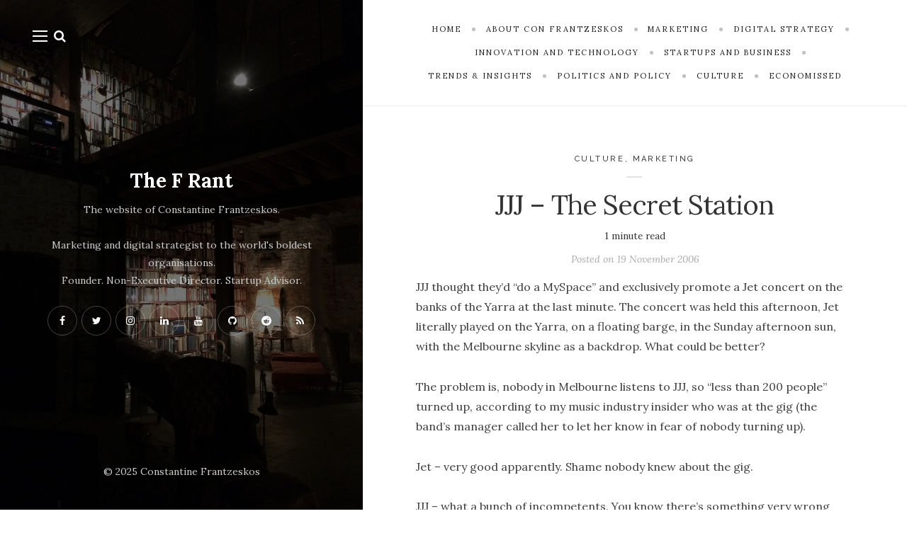

--- FILE ---
content_type: text/html; charset=UTF-8
request_url: https://thefrant.com/2006/marketing/jjj-the-secret-station/
body_size: 16419
content:
<!DOCTYPE html>

<html lang="en-AU">

<head>
	<meta charset="UTF-8">
	<meta name="viewport" content="width=device-width">
	<link rel="profile" href="http://gmpg.org/xfn/11">
	<link rel="pingback" href="https://thefrant.com/xmlrpc.php">
	<title>JJJ - The Secret Station | The F Rant</title>
<meta name='robots' content='max-image-preview:large' />

<!-- Textmetrics SEO Plugin 3.6.3 - https://www.textmetrics.com/ -->
<meta property="og:url" content="https://thefrant.com/2006/marketing/jjj-the-secret-station/" />
<meta property="og:title" content="JJJ - The Secret Station | The F Rant" />
<meta property="og:description" content="JJJ thought they&#8217;d &#8220;do a MySpace&#8221; and exclusively promote a Jet concert on the banks of the Yarra at the last minute. The concert was..." />
<meta property="og:site_name" content="The F Rant" />
<meta property="og:locale" content="en_AU" />
<meta property="og:type" content="article" />
<meta property="article:published_time" content="2006-11-19T23:11:29+10:00" />
<meta property="article:publisher" content="https://facebook.com/confrantzeskos" />
<meta property="article:section" content="Culture" />
<meta name="twitter:card" content="summary_large_image" />
<meta name="twitter:site" content="@confrantzeskos" />
<meta name="twitter:title" content="JJJ - The Secret Station | The F Rant" />
<meta name="twitter:description" content="JJJ thought they&#8217;d &#8220;do a MySpace&#8221; and exclusively promote a Jet concert on the banks of the Yarra at the last minute. The concert was..." />
<meta name="twitter:domain" content="The F Rant" />

<!-- /Textmetrics SEO Plugin -->
<link rel='dns-prefetch' href='//www.googletagmanager.com' />
<link rel='dns-prefetch' href='//fonts.googleapis.com' />
<link rel="alternate" type="application/rss+xml" title="The F Rant &raquo; Feed" href="https://thefrant.com/feed/" />
<link rel="alternate" type="application/rss+xml" title="The F Rant &raquo; Comments Feed" href="https://thefrant.com/comments/feed/" />
<link rel="alternate" title="oEmbed (JSON)" type="application/json+oembed" href="https://thefrant.com/wp-json/oembed/1.0/embed?url=https%3A%2F%2Fthefrant.com%2F2006%2Fmarketing%2Fjjj-the-secret-station%2F" />
<link rel="alternate" title="oEmbed (XML)" type="text/xml+oembed" href="https://thefrant.com/wp-json/oembed/1.0/embed?url=https%3A%2F%2Fthefrant.com%2F2006%2Fmarketing%2Fjjj-the-secret-station%2F&#038;format=xml" />
<style id='wp-img-auto-sizes-contain-inline-css' type='text/css'>
img:is([sizes=auto i],[sizes^="auto," i]){contain-intrinsic-size:3000px 1500px}
/*# sourceURL=wp-img-auto-sizes-contain-inline-css */
</style>

<style id='wp-emoji-styles-inline-css' type='text/css'>

	img.wp-smiley, img.emoji {
		display: inline !important;
		border: none !important;
		box-shadow: none !important;
		height: 1em !important;
		width: 1em !important;
		margin: 0 0.07em !important;
		vertical-align: -0.1em !important;
		background: none !important;
		padding: 0 !important;
	}
/*# sourceURL=wp-emoji-styles-inline-css */
</style>
<link rel='stylesheet' id='wp-block-library-css' href='https://thefrant.com/wp-includes/css/dist/block-library/style.min.css?ver=6.9' type='text/css' media='all' />
<style id='global-styles-inline-css' type='text/css'>
:root{--wp--preset--aspect-ratio--square: 1;--wp--preset--aspect-ratio--4-3: 4/3;--wp--preset--aspect-ratio--3-4: 3/4;--wp--preset--aspect-ratio--3-2: 3/2;--wp--preset--aspect-ratio--2-3: 2/3;--wp--preset--aspect-ratio--16-9: 16/9;--wp--preset--aspect-ratio--9-16: 9/16;--wp--preset--color--black: #000000;--wp--preset--color--cyan-bluish-gray: #abb8c3;--wp--preset--color--white: #fff;--wp--preset--color--pale-pink: #f78da7;--wp--preset--color--vivid-red: #cf2e2e;--wp--preset--color--luminous-vivid-orange: #ff6900;--wp--preset--color--luminous-vivid-amber: #fcb900;--wp--preset--color--light-green-cyan: #7bdcb5;--wp--preset--color--vivid-green-cyan: #00d084;--wp--preset--color--pale-cyan-blue: #8ed1fc;--wp--preset--color--vivid-cyan-blue: #0693e3;--wp--preset--color--vivid-purple: #9b51e0;--wp--preset--color--brown: #cbb78f;--wp--preset--color--dark: #4a4a4a;--wp--preset--color--light-gray: #f5f5f5;--wp--preset--gradient--vivid-cyan-blue-to-vivid-purple: linear-gradient(135deg,rgb(6,147,227) 0%,rgb(155,81,224) 100%);--wp--preset--gradient--light-green-cyan-to-vivid-green-cyan: linear-gradient(135deg,rgb(122,220,180) 0%,rgb(0,208,130) 100%);--wp--preset--gradient--luminous-vivid-amber-to-luminous-vivid-orange: linear-gradient(135deg,rgb(252,185,0) 0%,rgb(255,105,0) 100%);--wp--preset--gradient--luminous-vivid-orange-to-vivid-red: linear-gradient(135deg,rgb(255,105,0) 0%,rgb(207,46,46) 100%);--wp--preset--gradient--very-light-gray-to-cyan-bluish-gray: linear-gradient(135deg,rgb(238,238,238) 0%,rgb(169,184,195) 100%);--wp--preset--gradient--cool-to-warm-spectrum: linear-gradient(135deg,rgb(74,234,220) 0%,rgb(151,120,209) 20%,rgb(207,42,186) 40%,rgb(238,44,130) 60%,rgb(251,105,98) 80%,rgb(254,248,76) 100%);--wp--preset--gradient--blush-light-purple: linear-gradient(135deg,rgb(255,206,236) 0%,rgb(152,150,240) 100%);--wp--preset--gradient--blush-bordeaux: linear-gradient(135deg,rgb(254,205,165) 0%,rgb(254,45,45) 50%,rgb(107,0,62) 100%);--wp--preset--gradient--luminous-dusk: linear-gradient(135deg,rgb(255,203,112) 0%,rgb(199,81,192) 50%,rgb(65,88,208) 100%);--wp--preset--gradient--pale-ocean: linear-gradient(135deg,rgb(255,245,203) 0%,rgb(182,227,212) 50%,rgb(51,167,181) 100%);--wp--preset--gradient--electric-grass: linear-gradient(135deg,rgb(202,248,128) 0%,rgb(113,206,126) 100%);--wp--preset--gradient--midnight: linear-gradient(135deg,rgb(2,3,129) 0%,rgb(40,116,252) 100%);--wp--preset--font-size--small: 13px;--wp--preset--font-size--medium: 20px;--wp--preset--font-size--large: 36px;--wp--preset--font-size--x-large: 42px;--wp--preset--spacing--20: 0.44rem;--wp--preset--spacing--30: 0.67rem;--wp--preset--spacing--40: 1rem;--wp--preset--spacing--50: 1.5rem;--wp--preset--spacing--60: 2.25rem;--wp--preset--spacing--70: 3.38rem;--wp--preset--spacing--80: 5.06rem;--wp--preset--shadow--natural: 6px 6px 9px rgba(0, 0, 0, 0.2);--wp--preset--shadow--deep: 12px 12px 50px rgba(0, 0, 0, 0.4);--wp--preset--shadow--sharp: 6px 6px 0px rgba(0, 0, 0, 0.2);--wp--preset--shadow--outlined: 6px 6px 0px -3px rgb(255, 255, 255), 6px 6px rgb(0, 0, 0);--wp--preset--shadow--crisp: 6px 6px 0px rgb(0, 0, 0);}:where(.is-layout-flex){gap: 0.5em;}:where(.is-layout-grid){gap: 0.5em;}body .is-layout-flex{display: flex;}.is-layout-flex{flex-wrap: wrap;align-items: center;}.is-layout-flex > :is(*, div){margin: 0;}body .is-layout-grid{display: grid;}.is-layout-grid > :is(*, div){margin: 0;}:where(.wp-block-columns.is-layout-flex){gap: 2em;}:where(.wp-block-columns.is-layout-grid){gap: 2em;}:where(.wp-block-post-template.is-layout-flex){gap: 1.25em;}:where(.wp-block-post-template.is-layout-grid){gap: 1.25em;}.has-black-color{color: var(--wp--preset--color--black) !important;}.has-cyan-bluish-gray-color{color: var(--wp--preset--color--cyan-bluish-gray) !important;}.has-white-color{color: var(--wp--preset--color--white) !important;}.has-pale-pink-color{color: var(--wp--preset--color--pale-pink) !important;}.has-vivid-red-color{color: var(--wp--preset--color--vivid-red) !important;}.has-luminous-vivid-orange-color{color: var(--wp--preset--color--luminous-vivid-orange) !important;}.has-luminous-vivid-amber-color{color: var(--wp--preset--color--luminous-vivid-amber) !important;}.has-light-green-cyan-color{color: var(--wp--preset--color--light-green-cyan) !important;}.has-vivid-green-cyan-color{color: var(--wp--preset--color--vivid-green-cyan) !important;}.has-pale-cyan-blue-color{color: var(--wp--preset--color--pale-cyan-blue) !important;}.has-vivid-cyan-blue-color{color: var(--wp--preset--color--vivid-cyan-blue) !important;}.has-vivid-purple-color{color: var(--wp--preset--color--vivid-purple) !important;}.has-black-background-color{background-color: var(--wp--preset--color--black) !important;}.has-cyan-bluish-gray-background-color{background-color: var(--wp--preset--color--cyan-bluish-gray) !important;}.has-white-background-color{background-color: var(--wp--preset--color--white) !important;}.has-pale-pink-background-color{background-color: var(--wp--preset--color--pale-pink) !important;}.has-vivid-red-background-color{background-color: var(--wp--preset--color--vivid-red) !important;}.has-luminous-vivid-orange-background-color{background-color: var(--wp--preset--color--luminous-vivid-orange) !important;}.has-luminous-vivid-amber-background-color{background-color: var(--wp--preset--color--luminous-vivid-amber) !important;}.has-light-green-cyan-background-color{background-color: var(--wp--preset--color--light-green-cyan) !important;}.has-vivid-green-cyan-background-color{background-color: var(--wp--preset--color--vivid-green-cyan) !important;}.has-pale-cyan-blue-background-color{background-color: var(--wp--preset--color--pale-cyan-blue) !important;}.has-vivid-cyan-blue-background-color{background-color: var(--wp--preset--color--vivid-cyan-blue) !important;}.has-vivid-purple-background-color{background-color: var(--wp--preset--color--vivid-purple) !important;}.has-black-border-color{border-color: var(--wp--preset--color--black) !important;}.has-cyan-bluish-gray-border-color{border-color: var(--wp--preset--color--cyan-bluish-gray) !important;}.has-white-border-color{border-color: var(--wp--preset--color--white) !important;}.has-pale-pink-border-color{border-color: var(--wp--preset--color--pale-pink) !important;}.has-vivid-red-border-color{border-color: var(--wp--preset--color--vivid-red) !important;}.has-luminous-vivid-orange-border-color{border-color: var(--wp--preset--color--luminous-vivid-orange) !important;}.has-luminous-vivid-amber-border-color{border-color: var(--wp--preset--color--luminous-vivid-amber) !important;}.has-light-green-cyan-border-color{border-color: var(--wp--preset--color--light-green-cyan) !important;}.has-vivid-green-cyan-border-color{border-color: var(--wp--preset--color--vivid-green-cyan) !important;}.has-pale-cyan-blue-border-color{border-color: var(--wp--preset--color--pale-cyan-blue) !important;}.has-vivid-cyan-blue-border-color{border-color: var(--wp--preset--color--vivid-cyan-blue) !important;}.has-vivid-purple-border-color{border-color: var(--wp--preset--color--vivid-purple) !important;}.has-vivid-cyan-blue-to-vivid-purple-gradient-background{background: var(--wp--preset--gradient--vivid-cyan-blue-to-vivid-purple) !important;}.has-light-green-cyan-to-vivid-green-cyan-gradient-background{background: var(--wp--preset--gradient--light-green-cyan-to-vivid-green-cyan) !important;}.has-luminous-vivid-amber-to-luminous-vivid-orange-gradient-background{background: var(--wp--preset--gradient--luminous-vivid-amber-to-luminous-vivid-orange) !important;}.has-luminous-vivid-orange-to-vivid-red-gradient-background{background: var(--wp--preset--gradient--luminous-vivid-orange-to-vivid-red) !important;}.has-very-light-gray-to-cyan-bluish-gray-gradient-background{background: var(--wp--preset--gradient--very-light-gray-to-cyan-bluish-gray) !important;}.has-cool-to-warm-spectrum-gradient-background{background: var(--wp--preset--gradient--cool-to-warm-spectrum) !important;}.has-blush-light-purple-gradient-background{background: var(--wp--preset--gradient--blush-light-purple) !important;}.has-blush-bordeaux-gradient-background{background: var(--wp--preset--gradient--blush-bordeaux) !important;}.has-luminous-dusk-gradient-background{background: var(--wp--preset--gradient--luminous-dusk) !important;}.has-pale-ocean-gradient-background{background: var(--wp--preset--gradient--pale-ocean) !important;}.has-electric-grass-gradient-background{background: var(--wp--preset--gradient--electric-grass) !important;}.has-midnight-gradient-background{background: var(--wp--preset--gradient--midnight) !important;}.has-small-font-size{font-size: var(--wp--preset--font-size--small) !important;}.has-medium-font-size{font-size: var(--wp--preset--font-size--medium) !important;}.has-large-font-size{font-size: var(--wp--preset--font-size--large) !important;}.has-x-large-font-size{font-size: var(--wp--preset--font-size--x-large) !important;}
/*# sourceURL=global-styles-inline-css */
</style>

<style id='classic-theme-styles-inline-css' type='text/css'>
/*! This file is auto-generated */
.wp-block-button__link{color:#fff;background-color:#32373c;border-radius:9999px;box-shadow:none;text-decoration:none;padding:calc(.667em + 2px) calc(1.333em + 2px);font-size:1.125em}.wp-block-file__button{background:#32373c;color:#fff;text-decoration:none}
/*# sourceURL=/wp-includes/css/classic-themes.min.css */
</style>
<link rel='stylesheet' id='contact-form-7-css' href='https://thefrant.com/wp-content/plugins/contact-form-7/includes/css/styles.css?ver=6.1.4' type='text/css' media='all' />
<link rel='stylesheet' id='rp-public-styles-css' href='https://thefrant.com/wp-content/plugins/reading-progress-bar/public/css/rp-public.css?ver=6.9' type='text/css' media='all' />
<link rel='stylesheet' id='redux-extendify-styles-css' href='https://thefrant.com/wp-content/plugins/worth-the-read/options/assets/css/extendify-utilities.css?ver=4.4.5' type='text/css' media='all' />
<link rel='stylesheet' id='wtr-css-css' href='https://thefrant.com/wp-content/plugins/worth-the-read/css/wtr.css?ver=6.9' type='text/css' media='all' />
<link rel='stylesheet' id='wild-book-fonts-css' href='//fonts.googleapis.com/css?family=Lora%3A400%2C700%2C400italic%2C700italic%7CRaleway%3A500%2C600&#038;ver=1.9#038;subset=latin%2Clatin-ext&#038;display=swap' type='text/css' media='all' />
<link rel='stylesheet' id='font-awesome-css' href='https://thefrant.com/wp-content/plugins/wild-book-bundle/assets/css/font-awesome.min.css?ver=4.7.0' type='text/css' media='all' />
<link rel='stylesheet' id='wild-book-style-css' href='https://thefrant.com/wp-content/themes/wildbook/style.css?ver=1.9' type='text/css' media='all' />
<style id='wild-book-style-inline-css' type='text/css'>

        .sidebar a:hover {
          color: #e74c3c;
        }
        .toggle-buttons .search-toggle:hover {
          color: #e74c3c;
        }
        .nav-toggle:hover .menu-icon, 
        .nav-toggle:hover .menu-icon:before, 
        .nav-toggle:hover .menu-icon:after {
          background-color: #e74c3c;
        }
        @media (min-width: 992px) {
          .top-nav .nav-menu > li > a:hover {
            color: #e74c3c;
          }
        }
        .top-nav-toggle:hover {
          color: #e74c3c;
        }
        @media (min-width: 992px) { 
          .top-nav .nav-menu .sub-menu > li > a:hover {
            color: #e74c3c;
          }
        }
        .top-nav .nav-menu > li:after {
          background-color: #c1c1c1;
        }
        body,
        a,
        .entry-content .wp-block-quote__citation, 
        .entry-content .wp-block-quote cite, 
        .entry-content .wp-block-quote footer,
        .entry-content .wp-block-file a,
        .entry-content .wp-block-file .wp-block-file__button {
          color: #3f3f3f;
        }
        a:hover {
          color: rgba( 63, 63, 63, 0.75 )
        }
        hr,
        pre,
        .text-box {
          border-color: rgba( 63, 63, 63, 0.15 );
        }
        table, th, td,
        .entry-content .wp-block-table td, 
        .entry-content .wp-block-table th {
          border-color: rgba( 63, 63, 63, 0.15 )
        }
        table, th, td {
          border-color: rgba( 63, 63, 63, 0.15 )
        }
        .cat-links:after {
          background-color: rgba( 63, 63, 63, 0.15 );
        }
        .comment-reply-link,
        .comment-reply-link:hover {
          color: #3f3f3f;
        }
        .comment-reply-link,
        .wdb-widget-about-me .social-profiles a {
          border-color: rgba( 63, 63, 63, 0.17 );
        }
        .comment-reply-link:hover,
        .wdb-widget-about-me .social-profiles a:hover {
          border-color: rgba( 63, 63, 63, 0.35 );
        }
        .taxonomy-description a,
        .page-content a,
        .entry-meta a,
        .entry-content a:not(.wp-block-button__link):not(.wbb-share-button),
        .author-info a,
        .comment-content a,
        .textwidget a,
        .comment-navigation a,
        .image-navigation a,
        .pingback .comment-body > a,
        .comment-meta a,
        .logged-in-as a,
        .widget_calendar a,
        .entry-content .wp-block-calendar tfoot a {
          color: #e74c3c;
        }
        .taxonomy-description a:hover,
        .page-content a:hover,
        .entry-content a:not(.wp-block-button__link):not(.wbb-share-button):hover,
        .comment-content a:hover,
        .author-info a:hover,
        .textwidget a:hover,
        .cat-links a:hover,
        .entry-meta a:hover,
        .comment-navigation a:hover,
        .image-navigation a:hover,
        .pingback .comment-body > a:hover,
        .comment-meta a:hover,
        .logged-in-as a:hover,
        .widget_calendar a:hover,
        .portfolio-grid .portfolio-cats a:hover,
        .entry-content .wp-block-calendar tfoot a {
          color: #e74c3c;
        }
        button,
        input[type='button'],
        input[type='reset'],
        input[type='submit'],
        .page-numbers:hover,
        .page-numbers.current {
          background: #e74c3c;
        }
        button:hover,
        input[type='button']:hover,
        input[type='reset']:hover,
        input[type='submit']:hover {
          background: #e74c3c;
        }
        .sticky-badge {
          background-color: #b5b5b5;
        }
        .double-bounce1, 
        .double-bounce2 {
          background-color: #0a0505;
        }
        @media (min-width: 992px) { 
          .sidebar {
            width: 40%;
          }
          .site-content {
            margin-left: 40%;
          }
          .sticky-nav .top-nav {
            left: 40%;
          }
          .rtl .site-content {
            margin-right: 40%;
            margin-left: 0;
          }
          .rtl.sticky-nav .top-nav {
            right: 40%;
            left: 0;
          }
          .sidebar-right .site-content {
            margin-right: 40%;
          }
          .sidebar-right.sticky-nav .top-nav {
            right: 40%;
          }
          .rtl.sidebar-right .site-content {
            margin-left: 40%;
          }
          .rtl.sidebar-right.sticky-nav .top-nav {
            left: 40%;
          }
        }
        .site {
          visibility:hidden;
        }
        .loaded .site {
          visibility:visible;
        }
      
/*# sourceURL=wild-book-style-inline-css */
</style>
<script type="text/javascript" src="https://thefrant.com/wp-includes/js/jquery/jquery.min.js?ver=3.7.1" id="jquery-core-js"></script>
<script type="text/javascript" src="https://thefrant.com/wp-includes/js/jquery/jquery-migrate.min.js?ver=3.4.1" id="jquery-migrate-js"></script>
<script type="text/javascript" src="https://thefrant.com/wp-content/plugins/reading-progress-bar/public/js/rp-public.js?ver=6.9" id="rp-public-scripts-js"></script>

<!-- Google tag (gtag.js) snippet added by Site Kit -->
<!-- Google Analytics snippet added by Site Kit -->
<script type="text/javascript" src="https://www.googletagmanager.com/gtag/js?id=GT-TWTD9BW" id="google_gtagjs-js" async></script>
<script type="text/javascript" id="google_gtagjs-js-after">
/* <![CDATA[ */
window.dataLayer = window.dataLayer || [];function gtag(){dataLayer.push(arguments);}
gtag("set","linker",{"domains":["thefrant.com"]});
gtag("js", new Date());
gtag("set", "developer_id.dZTNiMT", true);
gtag("config", "GT-TWTD9BW", {"googlesitekit_post_type":"post","googlesitekit_post_categories":"Culture; Marketing","googlesitekit_post_date":"20061119"});
//# sourceURL=google_gtagjs-js-after
/* ]]> */
</script>
<link rel="https://api.w.org/" href="https://thefrant.com/wp-json/" /><link rel="alternate" title="JSON" type="application/json" href="https://thefrant.com/wp-json/wp/v2/posts/331" /><link rel="EditURI" type="application/rsd+xml" title="RSD" href="https://thefrant.com/xmlrpc.php?rsd" />
<meta name="generator" content="WordPress 6.9" />
<link rel="canonical" href="https://thefrant.com/2006/marketing/jjj-the-secret-station/" />
<link rel='shortlink' href='https://thefrant.com/?p=331' />
<meta name="generator" content="Site Kit by Google 1.170.0" /><meta name="generator" content="Redux 4.4.5" /><style type="text/css">.wtr-time-wrap{ 
	/* wraps the entire label */
	margin: 0 10px;

}
.wtr-time-number{ 
	/* applies only to the number */
	
}</style>
<!-- Google AdSense meta tags added by Site Kit -->
<meta name="google-adsense-platform-account" content="ca-host-pub-2644536267352236">
<meta name="google-adsense-platform-domain" content="sitekit.withgoogle.com">
<!-- End Google AdSense meta tags added by Site Kit -->
<style type="text/css">.recentcomments a{display:inline !important;padding:0 !important;margin:0 !important;}</style><style type="text/css" id="custom-background-css">
        .sidebar {
          background-color: #0c0c0c;
        }
          .sidebar {
            background-image: url( https://www.thefrant.com/wp-content/uploads/2020/12/IMG_4847-scaled.jpg ) ;
          }
          .sidebar:before {
            display: block;
          }
          .sidebar {
            background-position: left center;
            background-size: cover;
            background-repeat: no-repeat;
            background-attachment: scroll;
          }
          .sidebar:before {
            opacity: 0.55;
          }</style><link rel="icon" href="https://thefrant.com/wp-content/uploads/2018/09/cropped-CFC-SEC-B_Login_7-1-32x32.png" sizes="32x32" />
<link rel="icon" href="https://thefrant.com/wp-content/uploads/2018/09/cropped-CFC-SEC-B_Login_7-1-192x192.png" sizes="192x192" />
<link rel="apple-touch-icon" href="https://thefrant.com/wp-content/uploads/2018/09/cropped-CFC-SEC-B_Login_7-1-180x180.png" />
<meta name="msapplication-TileImage" content="https://thefrant.com/wp-content/uploads/2018/09/cropped-CFC-SEC-B_Login_7-1-270x270.png" />
		<style type="text/css" id="wp-custom-css">
			/* SIDEBAR AND OFF CANVAS */

.sidebar-nav .nav-menu>li>a:hover, .sidebar-nav .nav-menu>.current-menu-item>a {
    color: #e74c3c;
}

.sidebar-nav .close-canvas-nav {
    left: 0;
    right: 0;
    top: 0;
    padding: 5% 0 0 0;
}

.sidebar-nav .close-canvas-nav i {
    border: 1px solid rgba(255, 255, 255, 0.25);
    width: 3em;
    height: 3em;
    border-radius: 50%;
    line-height: calc( 3em - 2px);
}

.sidebar .social-profiles a:focus {
    border: 1px solid rgba(255,255,255,0.5);
}

/* CONTACT FORM STYLING */
input.wpcf7-form-control {
    background: none;
    border-width: 1px;
    border-top: transparent;
    border-left: transparent;
    border-right: transparent;
    border-bottom: 1px solid white;
    text-align: center;
    color: #ffffff;
}

input.wpcf7-form-control:focus {
    background: none;
    border-width: 1px;
    border-bottom: 1px solid white;
    border-top: transparent;
    border-left: transparent;
    border-right: transparent;
}

input[type="submit"].wpcf7-form-control {
    background: none;
    border: 1px solid white;
    text-align: center;
    color: #ffffff;
}

input[type="submit"].wpcf7-form-control:hover, input[type="submit"].wpcf7-form-control:focus {
    background: #FFFFFF;
    color: #000000;
}

input.wpcf7-form-control {
    margin-top: 0.5em;
}

input.wpcf7-form-control:focus {
    background-color: rgba(255, 255, 255, 0.1);
}

.wpcf7 form.sent .wpcf7-response-output {
    color: #9acc92;
    border-color: #46b450;
    border: none;
}

.wpcf7-not-valid-tip {
    color: #f35858;
    letter-spacing: 0.05em;
    text-transform: none;
}

.wpcf7 form.invalid .wpcf7-response-output, .wpcf7 form.unaccepted .wpcf7-response-output {
    border-color: #ffb900;
    color: #f35858;
    border: none;
    display: none !important;
}

div.wpcf7 .ajax-loader {
    display: none;
    margin: 10px auto 0px auto;
    vertical-align: middle;
}

label {
    text-transform: uppercase;
    letter-spacing: 0.178571em;
    font-size: 0.78571428rem;
}

button, input[type="button"], input[type="reset"], input[type="submit"] {
    font-family: 'Lora', 'Georgia', serif;
}

.subscribe-prompt {
	margin: 0 0 1.1em;
}

/* CONTENT */
.entry-content .bsf-rt-reading-time {
    margin-right: auto;
    margin-left: auto;
}

.entry-header {
    margin-bottom: 1em;
}

.post-thumbnail, .entry-attachment {
    display: none;
}

.space {
    height: 2em;
}

.page-content a:hover, .entry-summary a:hover, .entry-content a:not(.wp-block-button__link):not(.wbb-share-button):hover, .comment-content a:hover, .author-info a:hover, .textwidget a:hover, .cat-links a:hover, .entry-meta a:hover, .comment-navigation a:hover, .image-navigation a:hover, .pingback .comment-body>a:hover, .comment-meta a:hover, .logged-in-as a:hover, .widget_calendar a:hover, .portfolio-grid .portfolio-cats a:hover, .entry-content .wp-block-calendar tfoot a {
    color: #e74c3c;
    text-decoration: underline;
}

.entry-meta a, .page-content a, .entry-summary a, .entry-content a:not(.wp-block-button__link):not(.wbb-share-button), .author-info a, .comment-content a, .textwidget a, .comment-navigation a, .image-navigation a, .pingback .comment-body>a, .comment-meta a, .logged-in-as a, .widget_calendar a, .entry-content .wp-block-calendar tfoot a {
    color: #e74c3c;
}


/* READ TIME INDICATOR */
.wtr-time-wrap.block, .wtr-time-wrap.before-content {
    margin: 1em 0 1em 0;
    letter-spacing: normal;
    font-size: 0.35em;
}

/* POST LAYOUT */
.posts-grid .entry-header {
    padding-left: 15px;
    padding-top: 50px;
    border-top: 1px solid #f2f2f2;
    padding-right: 15px;
}

.posts-grid>article:nth-child(-n + 2) .entry-header {
    border-top: none;
    padding-top: 0px;
}

/* MEDIA QUERIES */
@media (max-width: 991px) {
    .off-canvas-nav {
        background: #000000;
    }
}		</style>
		<style id="wtr_settings-dynamic-css" title="dynamic-css" class="redux-options-output">.wtr-time-wrap{line-height:16px;color:#333333;font-size:16px;}</style>
  <noscript>
    <style type="text/css">
    body {
      height: auto;
      overflow: visible;
    }
    .preloader {
      display: none;
    }
    .site {
      visibility: visible;
    }
    </style>
  </noscript>
<link rel='stylesheet' id='wild-book-bundle-share-buttons-css' href='https://thefrant.com/wp-content/plugins/wild-book-bundle/assets/css/wild-book-bundle-share-buttons.min.css?ver=1.0' type='text/css' media='all' />
<style id='wild-book-bundle-share-buttons-inline-css' type='text/css'>

	    .wbb-share-buttons .wbb-share-button {
	      color: #333333;
	    }
/*# sourceURL=wild-book-bundle-share-buttons-inline-css */
</style>
</head>

<body class="wp-singular post-template-default single single-post postid-331 single-format-standard custom-background wp-embed-responsive wp-theme-wildbook sticky-nav sidebar-layout-1">
  
<div class="preloader">
  <div class="spinner">
    <div class="double-bounce1"></div>
    <div class="double-bounce2"></div>
  </div>
</div>

<div id="page" class="hfeed site">
  <nav id="sidebar-nav" class="sidebar-nav off-canvas-nav"><div id="nav-container" class="nav-container"><ul id="menu-main-menu" class="nav-menu"><li id="menu-item-4551" class="menu-item menu-item-type-custom menu-item-object-custom menu-item-4551"><a href="https://www.thefrant.com">Home</a></li>
<li id="menu-item-4557" class="menu-item menu-item-type-post_type menu-item-object-page menu-item-4557"><a href="https://thefrant.com/about-con-frantzeskos/">About Con Frantzeskos</a></li>
<li id="menu-item-4555" class="menu-item menu-item-type-post_type menu-item-object-page menu-item-4555"><a href="https://thefrant.com/?page_id=3982">Consulting</a></li>
<li id="menu-item-4556" class="menu-item menu-item-type-post_type menu-item-object-page menu-item-4556"><a href="https://thefrant.com/speaking-keynotes-conferences/">Speaking / Keynotes / Conferences</a></li>
<li id="menu-item-4554" class="menu-item menu-item-type-post_type menu-item-object-page menu-item-4554"><a href="https://thefrant.com/media/">Media</a></li>
<li id="menu-item-4553" class="menu-item menu-item-type-post_type menu-item-object-page menu-item-4553"><a href="https://thefrant.com/books/">Book Reading List</a></li>
<li id="menu-item-5325" class="menu-item menu-item-type-post_type menu-item-object-page menu-item-5325"><a href="https://thefrant.com/?page_id=4626">Subscribe</a></li>
</ul></div> <a href="#" id="close-canvas-nav" class="close-canvas-nav"><i class="fa fa-close"></i></a></nav>
  <div class="wrapper">
    
<div id="sidebar" class="sidebar">
  <div class="sidebar-inner">

    <nav id="sidebar-nav" class="sidebar-nav hidden-nav"><div id="nav-container" class="nav-container"><ul id="menu-main-menu-1" class="nav-menu"><li class="menu-item menu-item-type-custom menu-item-object-custom menu-item-4551"><a href="https://www.thefrant.com">Home</a></li>
<li class="menu-item menu-item-type-post_type menu-item-object-page menu-item-4557"><a href="https://thefrant.com/about-con-frantzeskos/">About Con Frantzeskos</a></li>
<li class="menu-item menu-item-type-post_type menu-item-object-page menu-item-4555"><a href="https://thefrant.com/?page_id=3982">Consulting</a></li>
<li class="menu-item menu-item-type-post_type menu-item-object-page menu-item-4556"><a href="https://thefrant.com/speaking-keynotes-conferences/">Speaking / Keynotes / Conferences</a></li>
<li class="menu-item menu-item-type-post_type menu-item-object-page menu-item-4554"><a href="https://thefrant.com/media/">Media</a></li>
<li class="menu-item menu-item-type-post_type menu-item-object-page menu-item-4553"><a href="https://thefrant.com/books/">Book Reading List</a></li>
<li class="menu-item menu-item-type-post_type menu-item-object-page menu-item-5325"><a href="https://thefrant.com/?page_id=4626">Subscribe</a></li>
</ul></div></nav>
        <div class="toggle-buttons">
            <a href="#" id="nav-toggle" class="nav-toggle"><i class="menu-icon"></i></a>
      
      <a href="#" id="search-toggle" class="search-toggle"><i class="fa fa-search"></i></a> 
      <form role="search" method="get" class="search-form" action="https://thefrant.com/">
        <div class="search-wrap">
          <label>
            <input type="search" class="search-field" placeholder="Type keywords..." value="" name="s" title="Search for:" />
          </label>
          <button type="submit" class="search-submit"><i class="fa fa-search"></i></button>
        </div>
			</form>    </div>
    
    <header id="masthead" class="site-header" role="banner">
      
      <div class="site-identity">
        <p class="site-title"><a href="https://thefrant.com/" rel="home">The F Rant</a></p><div class="tagline">The website of Constantine Frantzeskos.<br><br>
Marketing and digital strategist to the world's boldest organisations.<br> Founder. Non-Executive Director. Startup Advisor.</div><div class="social-profiles"><a href="https://www.facebook.com/confrantzeskos" class="facebook" target="_blank" ><i class="fa fa-facebook"></i></a><a href="https://twitter.com/confrantzeskos" class="twitter" target="_blank" ><i class="fa fa-twitter"></i></a><a href="https://www.instagram.com/confrantzeskos/" class="instagram" target="_blank" ><i class="fa fa-instagram"></i></a><a href="https://www.linkedin.com/in/confrantzeskos/" class="linkedin" target="_blank" ><i class="fa fa-linkedin"></i></a><a href="https://www.youtube.com/@confrantzeskos" class="youtube" target="_blank" ><i class="fa fa-youtube"></i></a><a href="https://github.com/ConFrantzeskos" class="github" target="_blank" ><i class="fa fa-github"></i></a><a href="https://www.reddit.com/user/confrantzeskos/" class="reddit" target="_blank" ><i class="fa fa-reddit"></i></a><a href="/feed/" class="rss" target="_blank" ><i class="fa fa-rss"></i></a></div>      </div>

          </header>

    <footer id="colophon" class="site-info" role="contentinfo">
      <div class="site-copyright">© 2025 Constantine Frantzeskos</div>    </footer>

  </div><!-- .sidebar-inner -->
</div><!-- .sidebar -->
    <div id="content" class="site-content">
    
    
          <nav id="top-nav" class="top-nav right-side-navigation ">
            <div class="top-nav-header">
              
              <a href="#" id="top-nav-toggle" class="top-nav-toggle" title="Categories" data-close-text="Close">
                <span>Categories</span> <i class="fa fa-angle-down"></i>
              </a>
            </div>
            <ul id="menu-categories" class="nav-menu"><li id="menu-item-4815" class="menu-item menu-item-type-custom menu-item-object-custom menu-item-4815"><a href="https://www.thefrant.com"><span>Home</span></a></li><li id="menu-item-5152" class="menu-item menu-item-type-post_type menu-item-object-page menu-item-5152"><a href="https://thefrant.com/about-con-frantzeskos/"><span>About Con Frantzeskos</span></a></li><li id="menu-item-4612" class="menu-item menu-item-type-taxonomy menu-item-object-category current-post-ancestor current-menu-parent current-post-parent menu-item-4612"><a href="https://thefrant.com/category/marketing/"><span>Marketing</span></a></li><li id="menu-item-4614" class="menu-item menu-item-type-taxonomy menu-item-object-category menu-item-4614"><a href="https://thefrant.com/category/digital-strategy/"><span>Digital Strategy</span></a></li><li id="menu-item-4814" class="menu-item menu-item-type-taxonomy menu-item-object-category menu-item-4814"><a href="https://thefrant.com/category/innovation-technology/"><span>Innovation and Technology</span></a></li><li id="menu-item-4609" class="menu-item menu-item-type-taxonomy menu-item-object-category menu-item-4609"><a href="https://thefrant.com/category/business-economics-startups/"><span>Startups and Business</span></a></li><li id="menu-item-4615" class="menu-item menu-item-type-taxonomy menu-item-object-category current-post-ancestor menu-item-4615"><a href="https://thefrant.com/category/trends-insights-future/"><span>Trends &#038; Insights</span></a></li><li id="menu-item-4613" class="menu-item menu-item-type-taxonomy menu-item-object-category menu-item-4613"><a href="https://thefrant.com/category/politics-and-policy/"><span>Politics and Policy</span></a></li><li id="menu-item-4817" class="menu-item menu-item-type-taxonomy menu-item-object-category current-post-ancestor current-menu-parent current-post-parent menu-item-4817"><a href="https://thefrant.com/category/trends-insights-future/culture-entertainment-music-books-movies/"><span>Culture</span></a></li><li id="menu-item-5151" class="menu-item menu-item-type-taxonomy menu-item-object-category menu-item-5151"><a href="https://thefrant.com/category/economissed/"><span>Economissed</span></a></li></ul>
          </nav>
	<div id="primary" class="content-area">
		<main id="main" class="site-main" role="main">
    
      
<article id="post-331" class="inner-box post-331 post type-post status-publish format-standard hentry category-culture-entertainment-music-books-movies category-marketing">
  <div class="content-container">
    <header class="entry-header">
    <span class="cat-links"><a href="https://thefrant.com/category/trends-insights-future/culture-entertainment-music-books-movies/" rel="category tag">Culture</a>, <a href="https://thefrant.com/category/marketing/" rel="category tag">Marketing</a></span><h1 class="entry-title">JJJ &#8211; The Secret Station<span class="wtr-time-wrap block after-title"><span class="wtr-time-number">1</span> minute read</span></h1><div class="entry-meta"><span class="posted-on post-meta">Posted on <time class="entry-date published updated" datetime="2006-11-19T23:11:29+10:00">19 November 2006</time></span></div>    </header><!-- .entry-header -->

    
    <div class="entry-content">
      <div id="wtr-content" 
	    	data-bg="#FFFFFF" 
	    	data-fg="#f44813" 
	    	data-width="5" 
	    	data-mute="" 
	    	data-fgopacity="0.5" 
	    	data-mutedopacity="0.5" 
	    	data-placement="top" 
	    	data-placement-offset="0" 
	    	data-content-offset="0" 
	    	data-placement-touch="top" 
		    data-placement-offset-touch="0" 
	    	data-transparent="" 
	    	data-shadow="0" 
	    	data-touch="1" 
	    	data-non-touch="1" 
	    	data-comments="0" 
	    	data-commentsbg="#ffcece" 
	    	data-location="page" 
	    	data-mutedfg="#f44813" 
	    	data-endfg="#f44813" 
	    	data-rtl="" 
	    	><p>JJJ thought they&#8217;d &#8220;do a MySpace&#8221; and exclusively promote a Jet concert on the banks of the Yarra at the last minute. The concert was held this afternoon, Jet literally played on the Yarra, on a floating barge, in the Sunday afternoon sun, with the Melbourne skyline as a backdrop. What could be better?</p>
<p>The problem is, nobody in Melbourne listens to JJJ, so &#8220;less than 200 people&#8221; turned up, according to my music industry insider who was at the gig (the band&#8217;s manager called her to let her know in fear of nobody turning up).</p>
<p>Jet &#8211; very good apparently. Shame nobody knew about the gig.</p>
<p>JJJ &#8211; what a bunch of incompetents. You know there&#8217;s something very wrong with the competitive landscape in Australia&#8217;s media industry when the &#8220;cool youth station&#8221; is owned by the Federal Government.</p>
</div>    </div><!-- .entry-content -->

    <footer class="entry-footer"><div class="wbb-share-buttons"><a href="http://www.facebook.com/sharer/sharer.php?u=https%3A%2F%2Fthefrant.com%2F2006%2Fmarketing%2Fjjj-the-secret-station%2F" title="Share on Facebook" class="wbb-share-button wbb-facebook-button" rel="nofollow"><i class="fa fa-facebook"></i></a><a href="https://twitter.com/intent/tweet?text=JJJ+%26%238211%3B+The+Secret+Station1+minute+read&#038;url=https%3A%2F%2Fthefrant.com%2F2006%2Fmarketing%2Fjjj-the-secret-station%2F" title="Tweet It" class="wbb-share-button wbb-twitter-button" rel="nofollow"><i class="fa fa-twitter"></i></a></div></footer>  </div>
</article><!-- #post-## -->

<div class="author-info inner-box has-avatar">
	<div class="content-container">
		<h3 class="author-heading section-title">Published by Constantine Frantzeskos</h3>
		<div class="author-info-inner">
			<div class="author-avatar"><img alt='' src='https://secure.gravatar.com/avatar/c91b75f12268e742d654451091866f72b71e325c5c56a0ebdd1ff87f21966a86?s=150&#038;d=retro&#038;r=g' srcset='https://secure.gravatar.com/avatar/c91b75f12268e742d654451091866f72b71e325c5c56a0ebdd1ff87f21966a86?s=300&#038;d=retro&#038;r=g 2x' class='avatar avatar-150 photo' height='150' width='150' decoding='async'/></div>
			<div class="author-description">
				<div class="author-bio">
					I build and grow global businesses, brands, and digital products with visionary marketing &amp; digital strategy | Non-Executive Director | Startup investor and advisor | Techno-optimist				</div><!-- .author-bio -->
		    	<a class="author-link" href="https://thefrant.com/author/connorant/" rel="author">
			      View all posts by Constantine Frantzeskos &rarr;				 </a>
			</div><!-- .author-description -->
		</div>
	</div>
</div><!-- .author-info -->
<div class="entry-related-posts inner-box"><div class="content-container"><h3 class="section-title related-posts-title">More like this</h3><div class="related-posts flex-row flex-3c">      <div class="related-post flex-item has-post-thumbnail">
      
                <a href="https://thefrant.com/2025/innovation-technology/max-martins-songwriting-production-mastery-a-deep-analysis/" class="post-thumbnail" rel="bookmark" title="Max Martin’s Songwriting &amp; Production Mastery: A Deep Analysis">
          <img width="500" height="330" src="https://thefrant.com/wp-content/uploads/2025/02/932fe797749dd664e81cd68b85b9c29a-500x330.jpeg" class="attachment-medium-thumbnail size-medium-thumbnail wp-post-image" alt="" decoding="async" fetchpriority="high" />        </a>
                
        <div class="related-post-content">
          <a href="https://thefrant.com/2025/innovation-technology/max-martins-songwriting-production-mastery-a-deep-analysis/" rel="bookmark" title="Max Martin’s Songwriting &amp; Production Mastery: A Deep Analysis">Max Martin’s Songwriting &amp; Production Mastery: A Deep Analysis</a>
          <div class="post-meta">26 February 2025</div>        </div>
      </div>
          <div class="related-post flex-item has-post-thumbnail">
      
                <a href="https://thefrant.com/2024/digital-strategy/marketing-and-digital-experiment-guide-a-simple-step-by-step-framework-for-success/" class="post-thumbnail" rel="bookmark" title="Marketing and Digital Experiment Guide: A Simple, Step-by-Step Framework for Success">
          <img width="500" height="330" src="https://thefrant.com/wp-content/uploads/2024/09/Screen-Shot-2024-09-05-at-6.36.20 PM-500x330.png" class="attachment-medium-thumbnail size-medium-thumbnail wp-post-image" alt="" decoding="async" />        </a>
                
        <div class="related-post-content">
          <a href="https://thefrant.com/2024/digital-strategy/marketing-and-digital-experiment-guide-a-simple-step-by-step-framework-for-success/" rel="bookmark" title="Marketing and Digital Experiment Guide: A Simple, Step-by-Step Framework for Success">Marketing and Digital Experiment Guide: A Simple, Step-by-Step Framework for Success</a>
          <div class="post-meta">5 September 2024</div>        </div>
      </div>
          <div class="related-post flex-item has-post-thumbnail">
      
                <a href="https://thefrant.com/2024/trends-insights-future/culture-entertainment-music-books-movies/is-this-taylor-swifts-biggest-risk-yet-the-tortured-poets-department-review/" class="post-thumbnail" rel="bookmark" title="Is This Taylor Swift’s Biggest Risk Yet? &#8216;The Tortured Poet&#8217;s Department&#8217; Review">
          <img width="500" height="330" src="https://thefrant.com/wp-content/uploads/2024/04/taylor-swift-legs-500x330.jpg" class="attachment-medium-thumbnail size-medium-thumbnail wp-post-image" alt="" decoding="async" loading="lazy" />        </a>
                
        <div class="related-post-content">
          <a href="https://thefrant.com/2024/trends-insights-future/culture-entertainment-music-books-movies/is-this-taylor-swifts-biggest-risk-yet-the-tortured-poets-department-review/" rel="bookmark" title="Is This Taylor Swift’s Biggest Risk Yet? &#8216;The Tortured Poet&#8217;s Department&#8217; Review">Is This Taylor Swift’s Biggest Risk Yet? &#8216;The Tortured Poet&#8217;s Department&#8217; Review</a>
          <div class="post-meta">21 April 2024</div>        </div>
      </div>
    </div></div></div>
	<nav class="navigation post-navigation" aria-label="Posts">
		<h2 class="screen-reader-text">Post navigation</h2>
		<div class="nav-links"><div class="nav-previous"><a href="https://thefrant.com/2006/business-economics-startups/vale-milton-friedman/" rel="prev"><span class="nav-meta">Previous post</span> <span class="post-title">VALE MILTON FRIEDMAN</span></a></div><div class="nav-next"><a href="https://thefrant.com/2006/business-economics-startups/cop-that/" rel="next"><span class="nav-meta">Next post</span> <span class="post-title">Cop That!</span></a></div></div>
	</nav>		</main><!-- .site-main -->
	</div><!-- .content-area -->
	
				
			    			  	<div id="secondary" class="secondary inner-box">
				    <div class="content-container">
				      <div class="widget-areas flex-row huge-gutter">

				        				        <div id="widget-area-1" class="widget-area flex-item" role="complementary">
				          <aside id="nav_menu-3" class="widget widget_nav_menu"><div class="menu-footer-menu-container"><ul id="menu-footer-menu" class="menu"><li id="menu-item-4716" class="menu-item menu-item-type-custom menu-item-object-custom menu-item-4716"><a href="https://www.thefrant.com">Home</a></li>
<li id="menu-item-4710" class="menu-item menu-item-type-post_type menu-item-object-page menu-item-4710"><a href="https://thefrant.com/about-con-frantzeskos/">About Con Frantzeskos</a></li>
<li id="menu-item-4711" class="menu-item menu-item-type-post_type menu-item-object-page menu-item-4711"><a href="https://thefrant.com/?page_id=3982">Consulting</a></li>
<li id="menu-item-4712" class="menu-item menu-item-type-post_type menu-item-object-page menu-item-4712"><a href="https://thefrant.com/speaking-keynotes-conferences/">Speaking / Keynotes / Conferences</a></li>
<li id="menu-item-4713" class="menu-item menu-item-type-post_type menu-item-object-page menu-item-4713"><a href="https://thefrant.com/media/">Media</a></li>
<li id="menu-item-4715" class="menu-item menu-item-type-post_type menu-item-object-page menu-item-4715"><a href="https://thefrant.com/books/">Book Reading List</a></li>
</ul></div></aside>				        </div>
				        
				        				        
				      </div>
				    </div>
			  	</div><!-- .secondary -->
				
						    </div><!-- .site-content -->
	   	</div> 
	</div><!-- #page -->
	<script type="text/javascript">
  _nQc = '89109407';
  _nQs = 'WordPress-Plugin';
  _nQsv = '1.3.1';
  _nQt = new Date().getTime();
  (function() {
    var no = document.createElement('script'); no.type = 'text/javascript'; no.async = true;
    no.src = ('https:' == document.location.protocol ? 'https://' : 'http://') + 'serve.albacross.com/track.js';
    var s = document.getElementsByTagName('script')[0]; s.parentNode.insertBefore(no, s);
  })();
</script>
<script type="speculationrules">
{"prefetch":[{"source":"document","where":{"and":[{"href_matches":"/*"},{"not":{"href_matches":["/wp-*.php","/wp-admin/*","/wp-content/uploads/*","/wp-content/*","/wp-content/plugins/*","/wp-content/themes/wildbook/*","/*\\?(.+)"]}},{"not":{"selector_matches":"a[rel~=\"nofollow\"]"}},{"not":{"selector_matches":".no-prefetch, .no-prefetch a"}}]},"eagerness":"conservative"}]}
</script>
<script type="text/javascript" src="https://thefrant.com/wp-includes/js/dist/hooks.min.js?ver=dd5603f07f9220ed27f1" id="wp-hooks-js"></script>
<script type="text/javascript" src="https://thefrant.com/wp-includes/js/dist/i18n.min.js?ver=c26c3dc7bed366793375" id="wp-i18n-js"></script>
<script type="text/javascript" id="wp-i18n-js-after">
/* <![CDATA[ */
wp.i18n.setLocaleData( { 'text direction\u0004ltr': [ 'ltr' ] } );
//# sourceURL=wp-i18n-js-after
/* ]]> */
</script>
<script type="text/javascript" src="https://thefrant.com/wp-content/plugins/contact-form-7/includes/swv/js/index.js?ver=6.1.4" id="swv-js"></script>
<script type="text/javascript" id="contact-form-7-js-before">
/* <![CDATA[ */
var wpcf7 = {
    "api": {
        "root": "https:\/\/thefrant.com\/wp-json\/",
        "namespace": "contact-form-7\/v1"
    },
    "cached": 1
};
//# sourceURL=contact-form-7-js-before
/* ]]> */
</script>
<script type="text/javascript" src="https://thefrant.com/wp-content/plugins/contact-form-7/includes/js/index.js?ver=6.1.4" id="contact-form-7-js"></script>
<script type="text/javascript" src="https://thefrant.com/wp-content/plugins/worth-the-read/js/wtr.js?ver=6.9" id="wtr-js-js"></script>
<script type="text/javascript" src="https://thefrant.com/wp-includes/js/imagesloaded.min.js?ver=5.0.0" id="imagesloaded-js"></script>
<script type="text/javascript" src="https://thefrant.com/wp-content/themes/wildbook/assets/js/functions.min.js?ver=1.9" id="wild-book-functions-js"></script>
<script type="text/javascript" src="https://thefrant.com/wp-content/plugins/wild-book-bundle/assets/js/public/wild-book-bundle-share-buttons.min.js?ver=1.0" id="wild-book-bundle-share-buttons-js"></script>
<script id="wp-emoji-settings" type="application/json">
{"baseUrl":"https://s.w.org/images/core/emoji/17.0.2/72x72/","ext":".png","svgUrl":"https://s.w.org/images/core/emoji/17.0.2/svg/","svgExt":".svg","source":{"concatemoji":"https://thefrant.com/wp-includes/js/wp-emoji-release.min.js?ver=6.9"}}
</script>
<script type="module">
/* <![CDATA[ */
/*! This file is auto-generated */
const a=JSON.parse(document.getElementById("wp-emoji-settings").textContent),o=(window._wpemojiSettings=a,"wpEmojiSettingsSupports"),s=["flag","emoji"];function i(e){try{var t={supportTests:e,timestamp:(new Date).valueOf()};sessionStorage.setItem(o,JSON.stringify(t))}catch(e){}}function c(e,t,n){e.clearRect(0,0,e.canvas.width,e.canvas.height),e.fillText(t,0,0);t=new Uint32Array(e.getImageData(0,0,e.canvas.width,e.canvas.height).data);e.clearRect(0,0,e.canvas.width,e.canvas.height),e.fillText(n,0,0);const a=new Uint32Array(e.getImageData(0,0,e.canvas.width,e.canvas.height).data);return t.every((e,t)=>e===a[t])}function p(e,t){e.clearRect(0,0,e.canvas.width,e.canvas.height),e.fillText(t,0,0);var n=e.getImageData(16,16,1,1);for(let e=0;e<n.data.length;e++)if(0!==n.data[e])return!1;return!0}function u(e,t,n,a){switch(t){case"flag":return n(e,"\ud83c\udff3\ufe0f\u200d\u26a7\ufe0f","\ud83c\udff3\ufe0f\u200b\u26a7\ufe0f")?!1:!n(e,"\ud83c\udde8\ud83c\uddf6","\ud83c\udde8\u200b\ud83c\uddf6")&&!n(e,"\ud83c\udff4\udb40\udc67\udb40\udc62\udb40\udc65\udb40\udc6e\udb40\udc67\udb40\udc7f","\ud83c\udff4\u200b\udb40\udc67\u200b\udb40\udc62\u200b\udb40\udc65\u200b\udb40\udc6e\u200b\udb40\udc67\u200b\udb40\udc7f");case"emoji":return!a(e,"\ud83e\u1fac8")}return!1}function f(e,t,n,a){let r;const o=(r="undefined"!=typeof WorkerGlobalScope&&self instanceof WorkerGlobalScope?new OffscreenCanvas(300,150):document.createElement("canvas")).getContext("2d",{willReadFrequently:!0}),s=(o.textBaseline="top",o.font="600 32px Arial",{});return e.forEach(e=>{s[e]=t(o,e,n,a)}),s}function r(e){var t=document.createElement("script");t.src=e,t.defer=!0,document.head.appendChild(t)}a.supports={everything:!0,everythingExceptFlag:!0},new Promise(t=>{let n=function(){try{var e=JSON.parse(sessionStorage.getItem(o));if("object"==typeof e&&"number"==typeof e.timestamp&&(new Date).valueOf()<e.timestamp+604800&&"object"==typeof e.supportTests)return e.supportTests}catch(e){}return null}();if(!n){if("undefined"!=typeof Worker&&"undefined"!=typeof OffscreenCanvas&&"undefined"!=typeof URL&&URL.createObjectURL&&"undefined"!=typeof Blob)try{var e="postMessage("+f.toString()+"("+[JSON.stringify(s),u.toString(),c.toString(),p.toString()].join(",")+"));",a=new Blob([e],{type:"text/javascript"});const r=new Worker(URL.createObjectURL(a),{name:"wpTestEmojiSupports"});return void(r.onmessage=e=>{i(n=e.data),r.terminate(),t(n)})}catch(e){}i(n=f(s,u,c,p))}t(n)}).then(e=>{for(const n in e)a.supports[n]=e[n],a.supports.everything=a.supports.everything&&a.supports[n],"flag"!==n&&(a.supports.everythingExceptFlag=a.supports.everythingExceptFlag&&a.supports[n]);var t;a.supports.everythingExceptFlag=a.supports.everythingExceptFlag&&!a.supports.flag,a.supports.everything||((t=a.source||{}).concatemoji?r(t.concatemoji):t.wpemoji&&t.twemoji&&(r(t.twemoji),r(t.wpemoji)))});
//# sourceURL=https://thefrant.com/wp-includes/js/wp-emoji-loader.min.js
/* ]]> */
</script>
<progress class="readingProgressbar" 
							data-height="5" 
							data-position="top" 
							data-custom-position="" 
							data-foreground="#e74c3c" 
							data-background="" 
							value="0"></progress></body>
</html>

<!-- Page cached by LiteSpeed Cache 7.7 on 2026-01-21 19:52:56 -->